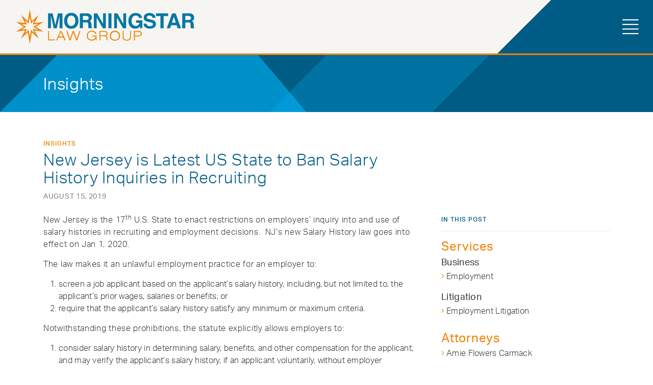

--- FILE ---
content_type: text/css
request_url: https://morningstarlawgroup.com/wp-content/themes/MLG/print.css
body_size: 311
content:
body {color: #000!important; margin-top: 0;}

.navbar { display: block; }
.navbar-brand img {max-width: 400px;}

.atty-bio-hero {background: transparent;}

.atty-contact h2,
.atty-contact h6,
.atty-contact-info li a,
.bio-content h1,
/* .bio-content h3, */
.bio-content p,
.bio-content blockquote,
.bio-content li,
/* .bio-sidebar h4, */
.bio-sidebar ul li,
.sidebar-services li a,
.footer li a,
.footer ul li strong,
.sidebar-services h4 {color: #000!important;}

.bio-content li, .bio-sidebar ul li {list-style: disc; font-size: 16pt;}
.bio-content ul li:before, .bio-sidebar ul li:before, .bio-sidebar ul li ul li:before {content: ''}
.bio-sidebar h4, .bio-content h3 {font-size: 20pt; font-weight: 400;}

/*
.bio-sidebar, .bio-resume { border: 3px solid blue}
.bio-sidebar h4, .bio-resume h3 { border: 3px solid purple}
.bio-sidebar ul, .bio-resume ul { border: 3px solid pink}
*/

.bio-sidebar { padding: 35px 0; margin: 0 15px;}
.bio-sidebar h4 {margin-left: 0;}
.bio-sidebar ul {margin-left: 30px;}

a {text-decoration: none!important;}

/*
.sidebar-block h4:before {content: ''}
.sidebar-services {padding: 0;}
.sidebar-services h4 {margin-left: -15px;}
*/

/* .bio-pic img.img-fluid.w-100 {max-width: 600px;} */

/* hide things */
.navbar-toggler,
.bottom-bar,
.warwick,
.atty-contact-icons,
#attorney-news-insights,
.bio-tabs {display: none!important;}

.footer {background: transparent; }
.footer .container {border-top: 1px solid #666!important; padding-top: 50px; }

/* force tabs to print on bio */
.tab-content > .tab-pane {
    display: block !important;
    opacity: 1 !important;
    visibility: visible !important;
}

.bio-pic {
	width: 66.66666667%!important;
	-ms-flex: 0 0 66.66666667%;
    flex: 0 0 66.66666667%;
    }
.atty-contact {
	width: 33.33333333%!important;
	-ms-flex: 0 0 33.333333%;
    flex: 0 0 33.333333%;
    background: none;
    }



--- FILE ---
content_type: image/svg+xml
request_url: https://morningstarlawgroup.com/wp-content/themes/MLG/_images/nav-bg-blue.svg
body_size: -162
content:
<svg xmlns="http://www.w3.org/2000/svg" width="2352.88" height="601.1" viewBox="0 0 2352.88 601.1"><title>Untitled-4</title><polygon points="601.1 0 601.1 0 0 601.1 380.48 601.1 601.1 601.1 2352.88 601.1 2352.88 0 601.1 0" fill="#005c85"/></svg>

--- FILE ---
content_type: image/svg+xml
request_url: https://morningstarlawgroup.com/wp-content/themes/MLG/_images/titlebar-overlay-white-1200.svg
body_size: 29
content:
<?xml version="1.0" encoding="utf-8"?>
<!-- Generator: Adobe Illustrator 23.0.4, SVG Export Plug-In . SVG Version: 6.00 Build 0)  -->
<svg version="1.1" id="Layer_1" xmlns="http://www.w3.org/2000/svg" xmlns:xlink="http://www.w3.org/1999/xlink" x="0px" y="0px"
	 viewBox="0 0 1200 140" style="enable-background:new 0 0 1200 140;" xml:space="preserve">
<style type="text/css">
	.st0{opacity:0.57;fill:#FFFFFF;enable-background:new    ;}
	.st1{opacity:0.25;fill:#FFFFFF;enable-background:new    ;}
</style>
<title>titlebar-overlay-white-1200</title>
<polygon class="st0" points="139.5,0.1 0,140.1 750.8,140.1 632.4,0.1 "/>
<polygon class="st1" points="1199.9,0.1 800,0.1 660.2,139.9 952.9,139.9 1059.9,140 "/>
</svg>


--- FILE ---
content_type: image/svg+xml
request_url: https://morningstarlawgroup.com/wp-content/themes/MLG/_images/logo-morningstar-law-group-white-orange.svg
body_size: 1897
content:
<?xml version="1.0" encoding="utf-8"?>
<!-- Generator: Adobe Illustrator 23.0.4, SVG Export Plug-In . SVG Version: 6.00 Build 0)  -->
<svg version="1.1" id="Layer_1" xmlns="http://www.w3.org/2000/svg" xmlns:xlink="http://www.w3.org/1999/xlink" x="0px" y="0px"
	 viewBox="0 0 288 56.2" style="enable-background:new 0 0 288 56.2;" xml:space="preserve">
<style type="text/css">
	.st0{fill:#FFFFFF;}
	.st1{fill:#ED8322;}
</style>
<title>logo-morningstar-law-group</title>
<path class="st0" d="M68.1,6.5h7.2v24h-4.7V10.4l-4.6,20.2h-4.8l-4.5-20.2v20.2h-4.6v-24h7.3l4.4,18.9L68.1,6.5z"/>
<path class="st0" d="M97.4,28.4c-2.1,2-5,3-7.9,2.8c-2.9,0.2-5.7-0.8-7.9-2.8c-2.4-2.3-3.7-5.6-3.7-9.9c0-4.3,1.2-7.6,3.7-9.9
	c2.1-2,5-3,7.9-2.8c2.9-0.2,5.8,0.8,7.9,2.8c2.4,2.2,3.7,5.5,3.7,9.9S99.8,26.2,97.4,28.4z M94.3,24.8c1.3-1.8,1.9-4,1.8-6.3
	c0.1-2.2-0.5-4.4-1.8-6.3c-2.2-2.6-6.1-3-8.8-0.7c0,0,0,0,0,0c-0.3,0.2-0.5,0.5-0.7,0.7c-1.3,1.8-1.9,4-1.8,6.3
	c-0.1,2.2,0.5,4.4,1.8,6.3c1.1,1.4,2.9,2.3,4.7,2.2C91.4,27,93.1,26.2,94.3,24.8L94.3,24.8z"/>
<path class="st0" d="M118.7,7.1c0.9,0.4,1.6,1,2.3,1.7c0.5,0.6,0.9,1.3,1.2,2c0.3,0.8,0.5,1.6,0.5,2.5c0,1.2-0.3,2.3-0.9,3.4
	c-0.6,1.1-1.6,2-2.9,2.3c1,0.4,1.8,1.1,2.4,2c0.5,1.2,0.8,2.5,0.7,3.8v1.6c0,0.7,0,1.5,0.1,2.2c0.1,0.6,0.4,1,0.9,1.3v0.6h-5.6
	c-0.1-0.4-0.2-0.9-0.3-1.3c-0.1-0.7-0.2-1.4-0.2-2.1v-2.3c0.1-1.1-0.2-2.2-0.8-3.1c-0.8-0.6-1.8-0.9-2.9-0.8h-4.9v9.4h-4.9v-24h11.5
	C116.2,6.4,117.5,6.7,118.7,7.1z M108.3,10.7v6.4h5.4c0.8,0,1.6-0.1,2.4-0.4c1-0.5,1.5-1.6,1.4-2.7c0.2-1.2-0.4-2.3-1.3-2.9
	c-0.7-0.3-1.6-0.5-2.4-0.5L108.3,10.7z"/>
<path class="st0" d="M125.8,6.5h5.3l9.5,16.8V6.5h4.6v24h-5l-9.8-17.1v17.1h-4.7L125.8,6.5z"/>
<path class="st0" d="M154.3,30.5h-4.9v-24h5L154.3,30.5z"/>
<path class="st0" d="M158.5,6.5h5.3l9.5,16.8V6.5h4.7v24h-5l-9.8-17.1v17.1h-4.7V6.5z"/>
<path class="st0" d="M198.9,14c-0.3-1.5-1.3-2.8-2.8-3.4c-0.9-0.4-1.8-0.6-2.8-0.6c-1.8,0-3.6,0.8-4.8,2.2c-1.4,1.9-2.1,4.2-1.9,6.6
	c0,3,0.7,5,2,6.3c1.2,1.2,2.9,1.9,4.6,1.9c1.5,0.1,3-0.5,4.1-1.5c1.1-1,1.8-2.3,2-3.8h-5.6v-4h10.1v12.8h-3.3l-0.5-3
	c-0.8,0.9-1.7,1.7-2.7,2.4c-1.5,0.9-3.2,1.3-4.9,1.2c-3,0.1-5.8-1.1-7.8-3.3c-2.2-2.5-3.4-5.8-3.2-9.1c-0.2-3.4,1-6.7,3.2-9.3
	c2.2-2.4,5.3-3.7,8.5-3.6c2.7-0.1,5.3,0.7,7.4,2.3c1.8,1.4,2.9,3.5,3.2,5.8L198.9,14z"/>
<path class="st0" d="M210.8,23.1c0.1,0.9,0.4,1.7,0.9,2.5c1.1,1.1,2.7,1.6,4.3,1.5c1,0,2-0.1,2.9-0.4c1.3-0.3,2.2-1.5,2.1-2.8
	c0-0.8-0.4-1.5-1.1-1.8c-1-0.5-2.2-0.9-3.3-1.1l-2.7-0.6c-1.9-0.3-3.7-0.9-5.3-1.9c-1.7-1.2-2.6-3.2-2.4-5.2c0-2.1,0.8-4,2.4-5.4
	c2-1.6,4.5-2.3,7-2.1c2.3-0.1,4.6,0.6,6.6,2c1.9,1.3,3,3.5,3,5.8h-4.8c0-1.3-0.8-2.5-2-3c-0.9-0.4-2-0.6-3-0.6
	c-1.1-0.1-2.2,0.2-3.2,0.8c-0.8,0.5-1.2,1.3-1.2,2.2c0,0.8,0.4,1.6,1.2,2c1,0.5,2.1,0.8,3.2,1l4.2,1c1.5,0.3,2.9,0.8,4.2,1.7
	c1.5,1.2,2.3,3,2.1,4.9c0,2.1-0.9,4.1-2.5,5.5c-2.1,1.6-4.6,2.4-7.2,2.2c-2.7,0.1-5.3-0.6-7.5-2.1c-1.8-1.4-2.8-3.6-2.7-5.9
	L210.8,23.1z"/>
<path class="st0" d="M245.4,6.5v4.2h-7.2v19.8h-5V10.8H226V6.5H245.4z"/>
<path class="st0" d="M252,6.5h5.7l8.5,24h-5.5l-1.6-4.9h-8.9l-1.6,4.9h-5.3L252,6.5z M251.6,21.5h6.2l-3-9.5L251.6,21.5z"/>
<path class="st0" d="M283.5,7.1c0.9,0.4,1.7,0.9,2.3,1.7c0.5,0.6,0.9,1.3,1.2,2c0.3,0.8,0.5,1.7,0.4,2.5c0,1.2-0.3,2.3-0.9,3.4
	c-0.6,1.1-1.6,2-2.9,2.3c1,0.4,1.8,1,2.3,1.9c0.5,1.2,0.8,2.5,0.7,3.8v1.6c0,0.7,0,1.5,0.1,2.2c0.1,0.6,0.4,1.1,0.9,1.4v0.6h-5.5
	c-0.1-0.4-0.2-0.9-0.3-1.3c-0.1-0.7-0.2-1.4-0.2-2.1v-2.3c0.1-1.1-0.2-2.2-0.8-3.1c-0.8-0.6-1.8-0.9-2.9-0.8h-4.9v9.4h-4.9v-24h11.5
	C281,6.5,282.3,6.7,283.5,7.1z M273.1,10.7v6.4h5.3c0.8,0,1.6-0.1,2.4-0.4c1-0.5,1.5-1.6,1.4-2.7c0.2-1.2-0.4-2.3-1.3-2.9
	c-0.7-0.3-1.5-0.5-2.3-0.5L273.1,10.7z"/>
<path class="st0" d="M52.1,34.9h1.6v13.7h9.6V50H52.1V34.9z"/>
<path class="st0" d="M76.8,45.4h-8l-2,4.6h-1.7L72,34.9h1.8L80.6,50h-1.9L76.8,45.4z M72.8,36.5L69.4,44h6.7L72.8,36.5z"/>
<path class="st0" d="M102.6,34.9h1.7L99.3,50h-1.9l-4.5-12.9l0,0L88.4,50h-1.8l-5-15.1h1.8l4.2,13l0,0l4.5-13h1.9l4.5,13l0,0
	L102.6,34.9z"/>
<path class="st0" d="M128.7,47.2L128.7,47.2c-1.3,2.2-3.7,3.4-6.3,3.3c-5.1,0-7.9-3.2-7.9-8c-0.2-4.2,3-7.7,7.1-8c0.3,0,0.6,0,0.9,0
	c4.2,0,6.9,2.4,7.3,5.2h-1.7c-0.6-2.5-2.8-3.7-5.6-3.7c-4.1,0-6.4,2.5-6.4,6.5s2.1,6.5,6.1,6.5c4.5,0,6-2.6,6.4-5.3h-5.6v-1.3h7V50
	H129L128.7,47.2z"/>
<path class="st0" d="M134.9,34.9h8.2c2.6,0,4.9,0.9,4.9,4.1c0,1.8-1.2,3.3-3,3.7l0,0c2.1,0.3,2.6,1.7,2.7,4.2c0,1.1,0.1,2.1,0.5,3.1
	h-1.6c-0.4-1-0.5-2-0.4-3.1c0-2.7-1-3.6-3.6-3.6h-6.1V50H135L134.9,34.9z M136.5,41.9h6.7c1.7,0,3.3-0.6,3.3-3s-1.7-2.7-3.1-2.7
	h-6.8L136.5,41.9z"/>
<path class="st0" d="M159.9,34.6c4.3,0,8.2,2.6,8.2,8s-3.9,8-8.2,8c-4.3,0-8.2-2.7-8.2-8S155.6,34.6,159.9,34.6z M159.9,49
	c3.4,0.2,6.3-2.3,6.5-5.6c0-0.3,0-0.6,0-0.9c-0.1-3.6-3.2-6.4-6.8-6.3c-3.4,0.1-6.1,2.9-6.3,6.3c-0.2,3.4,2.4,6.2,5.7,6.4
	c0,0,0,0,0,0C159.3,49,159.6,49,159.9,49L159.9,49z"/>
<path class="st0" d="M185.7,44.2c0,2.8-0.8,6.2-6.7,6.2s-6.7-3.5-6.7-6.2v-9.3h1.6v9.3c0,4,2.6,4.8,5.2,4.8s5.2-0.8,5.2-4.8v-9.3
	h1.6L185.7,44.2z"/>
<path class="st0" d="M190.5,34.9h8.1c2.3,0,4.6,1.2,4.6,4.4c0,2.8-1.9,4.4-5.3,4.4H192V50h-1.5V34.9z M192,42.3h6
	c2.7,0,3.4-1.2,3.4-3c0-2.3-1.3-2.9-3.1-2.9H192L192,42.3z"/>
<path class="st1" d="M22.7,56.2L19.6,37l-11,10.3L15,33.9l-14.8,2l13.1-7.8L0.5,20.4l14.4,1.8L8.6,9l11,10.1L22.7,0L26,19.2l10.7-10
	l-6.1,13L45,20.3l-12.9,7.9l12.7,7.8l-14.3-1.9l6.3,13.2L26,37.1L22.7,56.2z M20.9,33.2l1.9,11.4l1.9-11.3l6.2,5.7l-3.5-7.3l8.9,1.1
	l-7.7-4.7l7.9-4.9l-9,1.2l3.3-7.2l-6,5.6l-2-11.4L20.8,23l-6.1-5.6l3.5,7.2l-9-1.1l7.9,4.8l-7.9,4.7l9.1-1.2l-3.5,7.2L20.9,33.2z"/>
</svg>


--- FILE ---
content_type: image/svg+xml
request_url: https://morningstarlawgroup.com/wp-content/themes/MLG/_images/logo-morningstar-law-group.svg
body_size: 1734
content:
<svg xmlns="http://www.w3.org/2000/svg" width="4in" height="0.78in" viewBox="0 0 288 56.25"><title>logo-morningstar-law-group</title><path d="M68,6.52h7.24V30.59H70.56V10.39L66,30.59H61.15l-4.54-20.2v20.2H52v-24h7.32l4.39,18.92Z" fill="#0377a5"/><path d="M97.33,28.45a10.5,10.5,0,0,1-7.89,2.8,10.48,10.48,0,0,1-7.88-2.8Q77.9,25,77.89,18.52t3.67-9.93a10.48,10.48,0,0,1,7.88-2.8,10.5,10.5,0,0,1,7.89,2.8Q101,11.91,101,18.52T97.33,28.45Zm-3.14-3.66A9.86,9.86,0,0,0,96,18.52a10,10,0,0,0-1.76-6.27,6.23,6.23,0,0,0-8.78-.74,5.18,5.18,0,0,0-.74.74,9.76,9.76,0,0,0-1.78,6.27,9.76,9.76,0,0,0,1.78,6.27A5.81,5.81,0,0,0,89.44,27a5.74,5.74,0,0,0,4.72-2.21Z" fill="#0377a5"/><path d="M118.67,7.13a6.14,6.14,0,0,1,2.26,1.68,7.37,7.37,0,0,1,1.22,2,7.11,7.11,0,0,1,.52,2.49,7.26,7.26,0,0,1-.87,3.38,4.84,4.84,0,0,1-2.87,2.34A4.38,4.38,0,0,1,121.29,21a7.86,7.86,0,0,1,.7,3.76v1.61a12.9,12.9,0,0,0,.13,2.24,2,2,0,0,0,.93,1.34v.6h-5.61a10.7,10.7,0,0,1-.33-1.34,11,11,0,0,1-.22-2.06V24.87a4.52,4.52,0,0,0-.8-3.07,4,4,0,0,0-2.86-.77h-4.94v9.44h-4.92v-24h11.52A10.38,10.38,0,0,1,118.67,7.13Zm-10.38,3.54v6.46h5.42a5.68,5.68,0,0,0,2.41-.38,2.68,2.68,0,0,0,1.43-2.67,3.06,3.06,0,0,0-1.34-2.95,5.08,5.08,0,0,0-2.37-.46Z" fill="#0377a5"/><path d="M125.81,6.52h5.34l9.56,16.79V6.52h4.62V30.59h-5l-9.82-17.08V30.59h-4.68Z" fill="#0377a5"/><path d="M154.27,30.59h-4.94v-24h5Z" fill="#0377a5"/><path d="M158.52,6.52h5.33l9.48,16.79V6.52H178V30.59h-5L163.2,13.51V30.59h-4.68Z" fill="#0377a5"/><path d="M199,14a4.7,4.7,0,0,0-2.79-3.44A6.87,6.87,0,0,0,193.4,10a6,6,0,0,0-4.77,2.2,9.84,9.84,0,0,0-1.88,6.59q0,4.44,2,6.28A6.67,6.67,0,0,0,193.33,27a6,6,0,0,0,4.15-1.46,6.28,6.28,0,0,0,2-3.8h-5.56v-4H204V30.61h-3.33l-.51-3a11.3,11.3,0,0,1-2.67,2.4,9.17,9.17,0,0,1-4.9,1.23,10.17,10.17,0,0,1-7.84-3.32,12.64,12.64,0,0,1-3.18-9.11,13.34,13.34,0,0,1,3.22-9.33,10.93,10.93,0,0,1,8.54-3.59,11.11,11.11,0,0,1,7.38,2.34,8.58,8.58,0,0,1,3.18,5.8Z" fill="#0377a5"/><path d="M210.88,23.16a5,5,0,0,0,.92,2.47,5.33,5.33,0,0,0,4.29,1.48,9.81,9.81,0,0,0,2.95-.39,2.81,2.81,0,0,0,2.15-2.8,2.06,2.06,0,0,0-1.06-1.84A11.21,11.21,0,0,0,216.8,21l-2.67-.56a16.35,16.35,0,0,1-5.33-1.86,5.87,5.87,0,0,1-2.43-5.2A6.93,6.93,0,0,1,208.75,8a10.15,10.15,0,0,1,7-2.15,10.81,10.81,0,0,1,6.57,2,7.13,7.13,0,0,1,3,5.81h-4.82a3.44,3.44,0,0,0-2-3,6.5,6.5,0,0,0-3-.6,5.73,5.73,0,0,0-3.19.77,2.52,2.52,0,0,0-1.19,2.2A2.06,2.06,0,0,0,212.31,15a14.86,14.86,0,0,0,3.2,1l4.21,1a10.69,10.69,0,0,1,4.17,1.71,5.89,5.89,0,0,1,2.15,4.9,6.89,6.89,0,0,1-2.55,5.48,10.75,10.75,0,0,1-7.21,2.19,11.79,11.79,0,0,1-7.47-2.15,7.09,7.09,0,0,1-2.73-5.9Z" fill="#0377a5"/><path d="M245.53,6.52v4.25h-7.2V30.59h-5V10.77h-7.22V6.52Z" fill="#0377a5"/><path d="M252.15,6.52h5.68l8.52,24.07h-5.46l-1.58-4.95h-8.87l-1.63,4.95h-5.33Zm-.34,15H258l-3-9.49Z" fill="#0377a5"/><path d="M283.69,7.13A6.06,6.06,0,0,1,286,8.81a7.33,7.33,0,0,1,1.21,2,6.86,6.86,0,0,1,.45,2.53,7.25,7.25,0,0,1-.86,3.38,4.84,4.84,0,0,1-2.87,2.34A4.38,4.38,0,0,1,286.24,21a7.74,7.74,0,0,1,.69,3.76v1.61a12.9,12.9,0,0,0,.14,2.24A2,2,0,0,0,288,30v.6h-5.55a12.81,12.81,0,0,1-.33-1.34,11.89,11.89,0,0,1-.21-2.06V24.91a4.63,4.63,0,0,0-.8-3.07,4,4,0,0,0-2.87-.77h-4.91v9.44h-4.92v-24h11.52A10.46,10.46,0,0,1,283.69,7.13Zm-10.36,3.54v6.46h5.34a5.68,5.68,0,0,0,2.41-.38,2.68,2.68,0,0,0,1.43-2.67,3.06,3.06,0,0,0-1.34-2.95,5.13,5.13,0,0,0-2.32-.46Z" fill="#0377a5"/><path d="M52,35h1.57V48.68h9.6v1.44H52Z" fill="#ef8200"/><path d="M76.69,45.52h-8l-2,4.6H65L71.84,35h1.83l6.86,15.13H78.67Zm-4-9-3.36,7.52H76Z" fill="#ef8200"/><path d="M102.57,35h1.7L99.19,50.12H97.33L92.8,37.2h0L88.27,50.12H86.45L81.43,35h1.76l4.2,13h0l4.46-13h1.94l4.5,13h0Z" fill="#ef8200"/><path d="M128.72,47.25h0a6.84,6.84,0,0,1-6.29,3.26c-5.12,0-7.92-3.23-7.92-8a7.59,7.59,0,0,1,7.14-8,6,6,0,0,1,.95,0c4.21,0,6.91,2.37,7.31,5.17h-1.74c-.61-2.47-2.84-3.68-5.61-3.68-4.13,0-6.4,2.52-6.4,6.51S118.24,49,122.27,49c4.53,0,6-2.57,6.44-5.33h-5.56V42.32h7v7.8h-1.22Z" fill="#ef8200"/><path d="M134.89,35h8.24c2.56,0,4.92.92,4.92,4.09a3.7,3.7,0,0,1-3,3.67h0c2.15.34,2.59,1.72,2.67,4.2a7.79,7.79,0,0,0,.53,3.13h-1.61a7.07,7.07,0,0,1-.42-3.09c0-2.67-1.05-3.56-3.65-3.56h-6.09v6.66H135Zm1.56,7h6.67c1.72,0,3.27-.64,3.27-3s-1.68-2.67-3.12-2.67h-6.79Z" fill="#ef8200"/><path d="M159.88,34.67c4.29,0,8.21,2.6,8.21,8s-3.92,8-8.21,8-8.23-2.67-8.23-8S155.57,34.67,159.88,34.67Zm0,14.44a6.1,6.1,0,0,0,6.52-5.64,6.17,6.17,0,0,0,0-.86,6.53,6.53,0,0,0-13.05,0,6.1,6.1,0,0,0,5.74,6.45,6.91,6.91,0,0,0,.79,0Z" fill="#ef8200"/><path d="M185.81,44.27c0,2.76-.76,6.24-6.76,6.24s-6.76-3.48-6.76-6.24V34.93h1.58v9.34c0,4,2.56,4.78,5.18,4.78s5.19-.81,5.19-4.78V34.93h1.57Z" fill="#ef8200"/><path d="M190.53,35h8.14c2.33,0,4.56,1.17,4.56,4.37,0,2.85-1.9,4.4-5.26,4.4h-5.89v6.36h-1.55Zm1.58,7.33h6c2.67,0,3.39-1.2,3.39-3,0-2.27-1.27-2.92-3.07-2.92h-6.37Z" fill="#ef8200"/><path d="M22.53,56.25,19.37,37.09l-11,10.27L14.8,34,0,36l13.13-7.81L.28,20.39l14.45,1.78L8.36,9l11,10.1L22.47,0,25.8,19.19l10.67-10-6.08,13,14.5-1.9L32,28.17,44.76,36,30.4,34.11l6.33,13.22L25.8,37.16Zm-1.85-23,1.88,11.4,1.93-11.32L30.67,39l-3.48-7.28,8.9,1.14-7.73-4.7,7.93-4.86-9,1.18,3.29-7.18-6,5.64-2-11.42L20.65,23l-6.14-5.64L18,24.55,9,23.43l7.88,4.76L8.93,32.88l9.15-1.17-3.52,7.22Z" fill="#ef8200"/></svg>